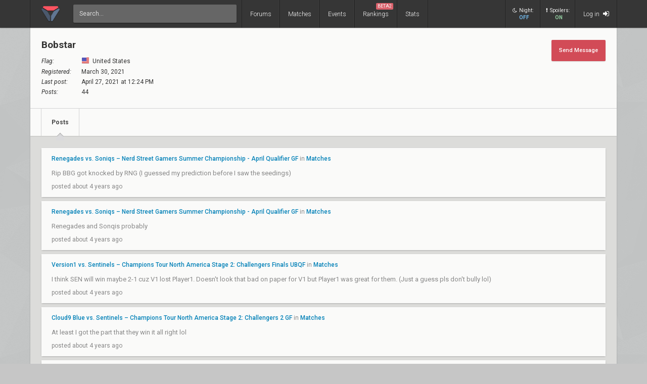

--- FILE ---
content_type: text/html; charset=UTF-8
request_url: https://www.vlr.gg/user/Bobstar
body_size: 6949
content:
<!DOCTYPE html>
<html lang="en" data-theme="light">
	<head>
		<title>
			bobstar's Profile | VLR.gg		</title>

					<meta name="description" content="Valorant esports coverage featuring news, schedules, rankings, stats, and more">
				<meta charset="utf-8">

		<meta property="og:title" content="bobstar's Profile | VLR.gg">
		<meta property="og:site_name" content="VLR.gg">

					<meta property="og:description" content="Valorant esports coverage featuring news, schedules, rankings, stats, and more">
		
					
							<meta property="og:image" content="/img/vlr/favicon.png">
					
					<meta name="twitter:card" content="summary">
		
					<meta name="twitter:site" content="@vlrdotgg">
		
		<meta name="twitter:title" content="bobstar's Profile | VLR.gg">

					<meta name="twitter:description" content="Valorant esports coverage featuring news, schedules, rankings, stats, and more">
		
					
							<meta name="twitter:image" content="https://www.vlr.gg/img/vlr/logo_tw.png">
							
		<meta name="theme-color" content="#000">
		<meta name="msapplication-navbutton-color" content="#000">
		<meta name="apple-mobile-web-app-status-bar-style" content="#000">

		
		<script>(function(w,d,s,l,i){w[l]=w[l]||[];w[l].push({'gtm.start':
		new Date().getTime(),event:'gtm.js'});var f=d.getElementsByTagName(s)[0],
		j=d.createElement(s),dl=l!='dataLayer'?'&l='+l:'';j.async=true;j.src=
		'https://www.googletagmanager.com/gtm.js?id='+i+dl;f.parentNode.insertBefore(j,f);
		})(window,document,'script','dataLayer','GTM-T4M8D2R7');</script>

		<link rel="preconnect" href="https://fonts.googleapis.com">
		<link rel="preconnect" href="https://fonts.gstatic.com" crossorigin>
		<link href='https://fonts.googleapis.com/css?family=Roboto:400,400italic,300,700,500,900' rel='stylesheet' type='text/css'>

		<link rel="stylesheet" href="/css/base/main.css?v=61" type="text/css">

					
			<meta name="viewport" content="width=device-width, initial-scale=1.0">
			<link rel="stylesheet" href="/css/base/r.css?v=35">
			
				
					
							<link rel="stylesheet" href="/css/base/pages/profile.css">
						
		
		
				
				
		
					<link rel="icon" type="image/png" href="/img/vlr/logo_lt.png">
		
		
		
		<script type="text/javascript">
window['nitroAds'] = window['nitroAds'] || { createAd: function () { window.nitroAds.queue.push(["createAd", arguments]) }, queue: [] };
</script>
<script async src="https://s.nitropay.com/ads-823.js"></script>	</head>

		
	<body data-ctrl="user" class="ui-color-light "><header class="header">
	<nav class="header-inner ">
		<div class="header-shadow"></div>
		<div class="header-div mod-first"></div>
		<a href="/" class="header-logo">
			
							<img class="header-logo-logo" src="/img/vlr/logo_header.png" style="height: 36px;">
					</a>

		<div class="header-div mod-search"></div>
		<div class="header-search">
			<form action="/search/" method="get">
				<input type="search" name="q" spellcheck=false autocomplete=off placeholder="Search...">
			</form>
		</div>

		<div class="header-div mod-forums"></div>
		<a href="/threads" class="header-nav-item mod-forums mod-vlr ">
			Forums
		</a>
		
		<div class="header-div mod-matches"></div>
		<a href="/matches" class="header-nav-item mod-matches mod-vlr ">
			Matches
		</a>

		<div class="header-div mod-events"></div>
		<a href="/events" class="header-nav-item mod-events mod-vlr ">
			Events
		</a>

		<div class="header-div mod-rankings"></div>

		<a href="/rankings" class="header-nav-item mod-rankings mod-vlr ">
			Rankings

							<span style="background: #da626c; position: absolute; top: 6px; right: 6px; display: inline-block; padding: 2px 3px; border-radius: 2px; line-height: 1; height: auto; font-size: 9px; color: #f8f8f8; font-weight: 400;">
				 	BETA2
				</span>
					</a>


					<div class="header-div mod-stats"></div>
			<a href="/stats" class="header-nav-item mod-stats mod-vlr " style="position: relative;">
				Stats
			</a>
				
				
		<div class="header-div"></div>

					<div class="header-nav-item mod-vlr-spacing" style="width: 150px;"></div>
			<div class="header-div mod-vlr-spacing"></div>
		


		<div class="header-switch js-dark-switch ">
			<div style="text-align: center;">
				<div style="margin-bottom: 4px;">
					<i class="fa fa-moon-o"></i>Night:
				</div>
				<span class="on">
					ON
				</span>
				<span class="off">
					OFF
				</span>
			</div>
		</div>

		<div class="header-div mod-switch"></div>

		<div class="header-switch js-spoiler-switch mod-active">
			<div style="text-align: center; ">
				<div style="margin-bottom: 4px;">
					<i class="fa fa-exclamation"></i>Spoilers:
				</div>
				<span class="on">
					ON
				</span>
				<span class="off">
					HIDDEN
				</span>
			</div>
		</div>
		<div class="header-div mod-switch"></div>
		
		
			<a class="header-nav-item mod-login " href="/login">
				Log in
				<i class="fa fa-sign-in"></i>
			</a>

		
		<div class="header-nav-item mod-solo mod-dropdown mod-notlogged">
			<i class="fa fa-bars"></i>
		</div>

		<div class="header-div mod-last"></div>


		<div class="header-menu">
			<div class="header-menu-scroll">

			<a href="/events" class="header-menu-item mod-mobile mod-events">Events</a>
			<a href="/rankings" class="header-menu-item mod-mobile mod-rankings">Rankings</a>
			<a href="/stats" class="header-menu-item mod-mobile mod-stats">Stats</a>
			
						
		

			<div class="header-menu-switch js-dark-switch ">
				Night:
				<span class="on">
					ON
				</span>
				<span class="off">
					OFF
				</span>
			</div>

			<div class="header-menu-switch js-spoiler-switch mod-active">
				Spoilers:
				<span class="on">
					ON
				</span>
				<span class="off">
					HIDDEN
				</span>
			</div>
	

							<a href="/login" class="header-menu-item"><i class="fa fa-sign-in"></i> Log in</a>
						</div>
		</div>
	</nav>
</header>

	<div id="sticky-left-vis"></div>


<div id="float-left-300_stake-cs2" class="fl-left-300"></div>
<div id="float-left-160_stake-cs2" class="fl-left-160"></div>

<script type="text/javascript">
	window['nitroAds'].createAd('float-left-300_stake-cs2', {
	  "refreshLimit": 0,
	  "refreshTime": 30,
	  "renderVisibleOnly": false,
	  "refreshVisibleOnly": true,
	  "sizes": [
	    [
	      "160",
	      "600"
	    ],
	    [
	      "300",
	      "250"
	    ],
	    [
	      "300",
	      "600"
	    ],
	    [
	      "320",
	      "480"
	    ],
	    [
	      "320",
	      "50"
	    ],
	    [
	      "336",
	      "280"
	    ],
	    [
	      "320",
	      "100"
	    ]
	  ],
	  "report": {
	    "enabled": true,
	    "wording": "Report Ad",
	    "position": "bottom-left"
	  },
	  "mediaQuery": '(min-width: 1820px)',
	});
</script>

<script type="text/javascript">
	window['nitroAds'].createAd('float-left-160_stake-cs2', {
	  "refreshLimit": 0,
	  "refreshTime": 30,
	  "renderVisibleOnly": false,
	  "refreshVisibleOnly": true,
	  "sizes": [
	    [
	      "160",
	      "600"
	    ]
	  ],
	  "report": {
	    "enabled": true,
	    "wording": "Report Ad",
	    "position": "bottom-left"
	  },
	  "mediaQuery": '(min-width: 1550px) and (max-width: 1819px)',
	});
</script>	
	<div id="sticky-right-vis"></div>

<div id="float-right-300" class="fl-right-300"></div>
<div id="float-right-160" class="fl-right-160"></div>

<script type="text/javascript">
	window['nitroAds'].createAd('float-right-300', {
	  "refreshLimit": 0,
	  "refreshTime": 30,
	  "renderVisibleOnly": false,
	  "refreshVisibleOnly": true,
	  "sizes": [
	    [
	      "160",
	      "600"
	    ],
	    [
	      "300",
	      "250"
	    ],
	    [
	      "300",
	      "600"
	    ],
	    [
	      "320",
	      "480"
	    ],
	    [
	      "320",
	      "50"
	    ],
	    [
	      "336",
	      "280"
	    ],
	    [
	      "320",
	      "100"
	    ]

	  ],
	  "report": {
	    "enabled": true,
	    "wording": "Report Ad",
	    "position": "bottom-left"
	  },
	  "mediaQuery": '(min-width: 1820px)',
	});
</script>
<script type="text/javascript">
	window['nitroAds'].createAd('float-right-160', {
	  "refreshLimit": 0,
	  "refreshTime": 30,
	  "renderVisibleOnly": false,
	  "refreshVisibleOnly": true,
	  "sizes": [
	    [
	      "160",
	      "600"
	    ]
	  ],
	  "report": {
	    "enabled": true,
	    "wording": "Report Ad",
	    "position": "bottom-left"
	  },
	  "mediaQuery": '(min-width: 1550px) and (max-width: 1819px)',
	});
</script>	
	

<div id="wrapper">
	


	
	
			<div class="col-container">
												<div class="col mod-1">

							
						<style>
	td{
		padding: 4px 0;
		font-size: 12px;
	}
	tr td:first-child {
		padding-right: 20px;
		font-style: italic;
	}
</style>
<div class="wf-card mod-header mod-full">
	<div style="display: flex; justify-content: space-between; padding: 22px; padding-top: 25px;">
		<div>

			<div id="profile-header" style="letter-spacing: 0; padding: 0; margin-bottom: 10px;">
				Bobstar <span style="color: #888; font-weight: 400; font-size: 16px;"></span>
			</div>
		
						
			
			<table>
				<tr>
										<td>
						Flag:
					</td>
					<td>
						<i class="flag mod-us" style="margin-right: 3px; vertical-align: -3px;"></i> United States	
					</td>
				</tr>
				<tr>
					<td>
						Registered:
					</td>
					<td>
						March 30, 2021					</td>
				</tr>		
				<tr>
					<td>
						Last post:
					</td>
					<td>
						April 27, 2021 at 12:24 PM					</td>
				</tr>
				<tr>
					<td>
						Posts:
					</td>
					<td>
						44					</td>
				</tr>
			</table>
		</div>
		<div>
			<a class="btn mod-action" href="/inbox/compose/Bobstar" style="box-shadow: 0 1px 3px -1px rgba(0, 0, 0, 0.3); margin: 0;">
				Send Message
			</a>
		</div>
	</div>
	<div class="wf-nav">
	
		<a class="wf-nav-item mod-first mod-active" href="/user/Bobstar">
			<div class="wf-nav-item-title">
				Posts
			</div>
		</a>
		
		
		
			</div>
</div><div>
							<div class="wf-card ge-text-light" style=" margin-bottom: 8px; padding: 15px 20px;"">
				<div>
					<a style="font-size: 12px; font-weight: 500;" href="/post/40657/renegades-vs-soniqs-nerd-street-gamers-summer-championship-april-qualifier-gf">Renegades vs. Soniqs &ndash;  Nerd Street Gamers Summer Championship - April Qualifier GF</a> 
					in
					<a style="font-size: 12px; font-weight: 500;" href="/matches">Matches</a>
				</div>
				<div class="post-body" style="margin: 0 -25px;">
					<p>Rip BBG got knocked by RNG (I guessed my prediction before I saw the seedings) </p>				</div>
				<div style="font-size: 12px;">
					posted about 4 years ago
				</div>
			</div>
					<div class="wf-card ge-text-light" style=" margin-bottom: 8px; padding: 15px 20px;"">
				<div>
					<a style="font-size: 12px; font-weight: 500;" href="/post/39947/renegades-vs-soniqs-nerd-street-gamers-summer-championship-april-qualifier-gf">Renegades vs. Soniqs &ndash;  Nerd Street Gamers Summer Championship - April Qualifier GF</a> 
					in
					<a style="font-size: 12px; font-weight: 500;" href="/matches">Matches</a>
				</div>
				<div class="post-body" style="margin: 0 -25px;">
					<p>Renegades and Sonqis probably</p>				</div>
				<div style="font-size: 12px;">
					posted about 4 years ago
				</div>
			</div>
					<div class="wf-card ge-text-light" style=" margin-bottom: 8px; padding: 15px 20px;"">
				<div>
					<a style="font-size: 12px; font-weight: 500;" href="/post/39698/version1-vs-sentinels-champions-tour-north-america-stage-2-challengers-finals-ubqf">Version1 vs. Sentinels &ndash; Champions Tour North America Stage 2: Challengers Finals UBQF</a> 
					in
					<a style="font-size: 12px; font-weight: 500;" href="/matches">Matches</a>
				</div>
				<div class="post-body" style="margin: 0 -25px;">
					<p>I think SEN will win maybe 2-1 cuz V1 lost Player1.  Doesn't look that bad on paper for V1 but Player1 was great for them. (Just a guess pls don't bully lol)</p>				</div>
				<div style="font-size: 12px;">
					posted about 4 years ago
				</div>
			</div>
					<div class="wf-card ge-text-light" style=" margin-bottom: 8px; padding: 15px 20px;"">
				<div>
					<a style="font-size: 12px; font-weight: 500;" href="/post/39674/cloud9-blue-vs-sentinels-champions-tour-north-america-stage-2-challengers-2-gf">Cloud9 Blue vs. Sentinels &ndash; Champions Tour North America Stage 2: Challengers 2 GF</a> 
					in
					<a style="font-size: 12px; font-weight: 500;" href="/matches">Matches</a>
				</div>
				<div class="post-body" style="margin: 0 -25px;">
					<p>At least I got the part that they win it all right lol</p>				</div>
				<div style="font-size: 12px;">
					posted about 4 years ago
				</div>
			</div>
					<div class="wf-card ge-text-light" style=" margin-bottom: 8px; padding: 15px 20px;"">
				<div>
					<a style="font-size: 12px; font-weight: 500;" href="/post/39672/cloud9-blue-vs-sentinels-champions-tour-north-america-stage-2-challengers-2-gf">Cloud9 Blue vs. Sentinels &ndash; Champions Tour North America Stage 2: Challengers 2 GF</a> 
					in
					<a style="font-size: 12px; font-weight: 500;" href="/matches">Matches</a>
				</div>
				<div class="post-body" style="margin: 0 -25px;">
					<p>&quot;Miss me already?&quot;</p>				</div>
				<div style="font-size: 12px;">
					posted about 4 years ago
				</div>
			</div>
					<div class="wf-card ge-text-light" style=" margin-bottom: 8px; padding: 15px 20px;"">
				<div>
					<a style="font-size: 12px; font-weight: 500;" href="/post/39668/cloud9-blue-vs-sentinels-champions-tour-north-america-stage-2-challengers-2-gf">Cloud9 Blue vs. Sentinels &ndash; Champions Tour North America Stage 2: Challengers 2 GF</a> 
					in
					<a style="font-size: 12px; font-weight: 500;" href="/matches">Matches</a>
				</div>
				<div class="post-body" style="margin: 0 -25px;">
					<p>&quot;Miss me already?&quot;</p>				</div>
				<div style="font-size: 12px;">
					posted about 4 years ago
				</div>
			</div>
					<div class="wf-card ge-text-light" style=" margin-bottom: 8px; padding: 15px 20px;"">
				<div>
					<a style="font-size: 12px; font-weight: 500;" href="/post/39426/cloud9-blue-vs-version1-champions-tour-north-america-stage-2-challengers-finals-lbf">Cloud9 Blue vs. Version1 &ndash; Champions Tour North America Stage 2: Challengers Finals LBF</a> 
					in
					<a style="font-size: 12px; font-weight: 500;" href="/matches">Matches</a>
				</div>
				<div class="post-body" style="margin: 0 -25px;">
					<p>Fuck u</p>				</div>
				<div style="font-size: 12px;">
					posted about 4 years ago
				</div>
			</div>
					<div class="wf-card ge-text-light" style=" margin-bottom: 8px; padding: 15px 20px;"">
				<div>
					<a style="font-size: 12px; font-weight: 500;" href="/post/39048/version1-vs-envy-champions-tour-north-america-stage-2-challengers-finals-lbr3">Version1 vs. Envy &ndash; Champions Tour North America Stage 2: Challengers Finals LBR3</a> 
					in
					<a style="font-size: 12px; font-weight: 500;" href="/matches">Matches</a>
				</div>
				<div class="post-body" style="margin: 0 -25px;">
					<p>C9 vs 100T or C9 vs SEN</p>				</div>
				<div style="font-size: 12px;">
					posted about 4 years ago
				</div>
			</div>
					<div class="wf-card ge-text-light" style=" margin-bottom: 8px; padding: 15px 20px;"">
				<div>
					<a style="font-size: 12px; font-weight: 500;" href="/post/39047/nrg-esports-vs-version1-champions-tour-north-america-stage-2-challengers-finals-lbr2">NRG Esports vs. Version1 &ndash; Champions Tour North America Stage 2: Challengers Finals LBR2</a> 
					in
					<a style="font-size: 12px; font-weight: 500;" href="/matches">Matches</a>
				</div>
				<div class="post-body" style="margin: 0 -25px;">
					<p>Either ABX vs 100T or ABX vs SEN</p>				</div>
				<div style="font-size: 12px;">
					posted about 4 years ago
				</div>
			</div>
					<div class="wf-card ge-text-light" style=" margin-bottom: 8px; padding: 15px 20px;"">
				<div>
					<a style="font-size: 12px; font-weight: 500;" href="/post/39046/100-thieves-vs-envy-champions-tour-north-america-stage-2-challengers-finals-lbr2">100 Thieves vs. Envy &ndash; Champions Tour North America Stage 2: Challengers Finals LBR2</a> 
					in
					<a style="font-size: 12px; font-weight: 500;" href="/matches">Matches</a>
				</div>
				<div class="post-body" style="margin: 0 -25px;">
					<p>C9 vs XSET?</p>				</div>
				<div style="font-size: 12px;">
					posted about 4 years ago
				</div>
			</div>
					<div class="wf-card ge-text-light" style=" margin-bottom: 8px; padding: 15px 20px;"">
				<div>
					<a style="font-size: 12px; font-weight: 500;" href="/post/39045/envy-vs-xset-champions-tour-north-america-stage-2-challengers-finals-lbr1">Envy vs. XSET &ndash; Champions Tour North America Stage 2: Challengers Finals LBR1</a> 
					in
					<a style="font-size: 12px; font-weight: 500;" href="/matches">Matches</a>
				</div>
				<div class="post-body" style="margin: 0 -25px;">
					<p>C9 vs NRG rematch?</p>				</div>
				<div style="font-size: 12px;">
					posted about 4 years ago
				</div>
			</div>
					<div class="wf-card ge-text-light" style=" margin-bottom: 8px; padding: 15px 20px;"">
				<div>
					<a style="font-size: 12px; font-weight: 500;" href="/post/39044/andbox-vs-version1-champions-tour-north-america-stage-2-challengers-finals-lbr1">Andbox vs. Version1 &ndash; Champions Tour North America Stage 2: Challengers Finals LBR1</a> 
					in
					<a style="font-size: 12px; font-weight: 500;" href="/matches">Matches</a>
				</div>
				<div class="post-body" style="margin: 0 -25px;">
					<p>I think it's ABX and V1 (but idk how the lower brackets work)</p>				</div>
				<div style="font-size: 12px;">
					posted about 4 years ago
				</div>
			</div>
					<div class="wf-card ge-text-light" style=" margin-bottom: 8px; padding: 15px 20px;"">
				<div>
					<a style="font-size: 12px; font-weight: 500;" href="/post/39043/cloud9-blue-vs-nrg-esports-champions-tour-north-america-stage-2-challengers-finals-ubsf">Cloud9 Blue vs. NRG Esports &ndash; Champions Tour North America Stage 2: Challengers Finals UBSF</a> 
					in
					<a style="font-size: 12px; font-weight: 500;" href="/matches">Matches</a>
				</div>
				<div class="post-body" style="margin: 0 -25px;">
					<p>NV vs XSET (think NV take this cuz just a better team overall, but XSET are rly clever with setups and strats)</p>				</div>
				<div style="font-size: 12px;">
					posted about 4 years ago
				</div>
			</div>
					<div class="wf-card ge-text-light" style=" margin-bottom: 8px; padding: 15px 20px;"">
				<div>
					<a style="font-size: 12px; font-weight: 500;" href="/post/39042/100-thieves-vs-sentinels-champions-tour-north-america-stage-2-challengers-finals-ubsf">100 Thieves vs. Sentinels &ndash; Champions Tour North America Stage 2: Challengers Finals UBSF</a> 
					in
					<a style="font-size: 12px; font-weight: 500;" href="/matches">Matches</a>
				</div>
				<div class="post-body" style="margin: 0 -25px;">
					<p>SEN vs 100T rematch that we have waited to see bois </p>				</div>
				<div style="font-size: 12px;">
					posted about 4 years ago
				</div>
			</div>
					<div class="wf-card ge-text-light" style=" margin-bottom: 8px; padding: 15px 20px;"">
				<div>
					<a style="font-size: 12px; font-weight: 500;" href="/post/39041/100-thieves-vs-andbox-champions-tour-north-america-stage-2-challengers-finals-ubqf">100 Thieves vs. Andbox &ndash; Champions Tour North America Stage 2: Challengers Finals UBQF</a> 
					in
					<a style="font-size: 12px; font-weight: 500;" href="/matches">Matches</a>
				</div>
				<div class="post-body" style="margin: 0 -25px;">
					<p>100T take this unless Mada and yay go bananas</p>				</div>
				<div style="font-size: 12px;">
					posted about 4 years ago
				</div>
			</div>
					<div class="wf-card ge-text-light" style=" margin-bottom: 8px; padding: 15px 20px;"">
				<div>
					<a style="font-size: 12px; font-weight: 500;" href="/post/39038/envy-vs-cloud9-blue-champions-tour-north-america-stage-2-challengers-finals-ubqf">Envy vs. Cloud9 Blue &ndash; Champions Tour North America Stage 2: Challengers Finals UBQF</a> 
					in
					<a style="font-size: 12px; font-weight: 500;" href="/matches">Matches</a>
				</div>
				<div class="post-body" style="margin: 0 -25px;">
					<p>ENVY vs C9</p>				</div>
				<div style="font-size: 12px;">
					posted about 4 years ago
				</div>
			</div>
					<div class="wf-card ge-text-light" style=" margin-bottom: 8px; padding: 15px 20px;"">
				<div>
					<a style="font-size: 12px; font-weight: 500;" href="/post/39037/cloud9-blue-vs-version1-champions-tour-north-america-stage-2-challengers-finals-lbf">Cloud9 Blue vs. Version1 &ndash; Champions Tour North America Stage 2: Challengers Finals LBF</a> 
					in
					<a style="font-size: 12px; font-weight: 500;" href="/matches">Matches</a>
				</div>
				<div class="post-body" style="margin: 0 -25px;">
					<p>Hey SEN fans... Don't worry I'm malding too (this will age better I swear, in the future u will understand.  As a SEN fan I hope I'm wrong but I had a vision...)</p>				</div>
				<div style="font-size: 12px;">
					posted about 4 years ago
				</div>
			</div>
					<div class="wf-card ge-text-light" style=" margin-bottom: 8px; padding: 15px 20px;"">
				<div>
					<a style="font-size: 12px; font-weight: 500;" href="/post/39036/xset-vs-nrg-esports-champions-tour-north-america-stage-2-challengers-finals-ubqf">XSET vs. NRG Esports &ndash; Champions Tour North America Stage 2: Challengers Finals UBQF</a> 
					in
					<a style="font-size: 12px; font-weight: 500;" href="/matches">Matches</a>
				</div>
				<div class="post-body" style="margin: 0 -25px;">
					<p>XSET can take this I think, I think they have a better overall team and much better teamwork in general than NRG, both are looking good tho</p>				</div>
				<div style="font-size: 12px;">
					posted about 4 years ago
				</div>
			</div>
					<div class="wf-card ge-text-light" style=" margin-bottom: 8px; padding: 15px 20px;"">
				<div>
					<a style="font-size: 12px; font-weight: 500;" href="/post/39034/sentinels-vs-cloud9-blue-champions-tour-north-america-stage-2-challengers-finals-ubf">Sentinels vs. Cloud9 Blue &ndash; Champions Tour North America Stage 2: Challengers Finals UBF</a> 
					in
					<a style="font-size: 12px; font-weight: 500;" href="/matches">Matches</a>
				</div>
				<div class="post-body" style="margin: 0 -25px;">
					<p>If SEN doesn't get knocked to the lower brackets then this is SEN vs ENVY or 100T vs ENVY</p>				</div>
				<div style="font-size: 12px;">
					posted about 4 years ago
				</div>
			</div>
					<div class="wf-card ge-text-light" style=" margin-bottom: 8px; padding: 15px 20px;"">
				<div>
					<a style="font-size: 12px; font-weight: 500;" href="/post/39032/sentinels-vs-version1-champions-tour-north-america-stage-2-challengers-finals-gf">Sentinels vs. Version1 &ndash; Champions Tour North America Stage 2: Challengers Finals GF</a> 
					in
					<a style="font-size: 12px; font-weight: 500;" href="/matches">Matches</a>
				</div>
				<div class="post-body" style="margin: 0 -25px;">
					<p>SEN vs 100T grand finals (watch SEN are gonna get knocked to the lower brackets again)</p>				</div>
				<div style="font-size: 12px;">
					posted about 4 years ago
				</div>
			</div>
					<div class="wf-card ge-text-light" style=" margin-bottom: 8px; padding: 15px 20px;"">
				<div>
					<a style="font-size: 12px; font-weight: 500;" href="/post/38882/cloud9-blue-vs-sentinels-champions-tour-north-america-stage-2-challengers-2-gf">Cloud9 Blue vs. Sentinels &ndash; Champions Tour North America Stage 2: Challengers 2 GF</a> 
					in
					<a style="font-size: 12px; font-weight: 500;" href="/matches">Matches</a>
				</div>
				<div class="post-body" style="margin: 0 -25px;">
					<p>TenZ to old team    &quot;Miss me?&quot; -TenZ 2021 VCT Stage 2: Challenges 2 Main Event Grand Finals</p>				</div>
				<div style="font-size: 12px;">
					posted about 4 years ago
				</div>
			</div>
					<div class="wf-card ge-text-light" style=" margin-bottom: 8px; padding: 15px 20px;"">
				<div>
					<a style="font-size: 12px; font-weight: 500;" href="/post/37798/sentinels-vs-andbox-champions-tour-north-america-stage-2-challengers-2-lbr3">Sentinels vs. Andbox &ndash; Champions Tour North America Stage 2: Challengers 2 LBR3</a> 
					in
					<a style="font-size: 12px; font-weight: 500;" href="/matches">Matches</a>
				</div>
				<div class="post-body" style="margin: 0 -25px;">
					<p>It does matter since whoever loses this actually plays 100T in their first game at Challenges Finals.  100T looks rly gud rn and I don't think any1 would like to go up against them in the first series</p>				</div>
				<div style="font-size: 12px;">
					posted about 4 years ago
				</div>
			</div>
					<div class="wf-card ge-text-light" style=" margin-bottom: 8px; padding: 15px 20px;"">
				<div>
					<a style="font-size: 12px; font-weight: 500;" href="/post/37797/sentinels-vs-andbox-champions-tour-north-america-stage-2-challengers-2-lbr3">Sentinels vs. Andbox &ndash; Champions Tour North America Stage 2: Challengers 2 LBR3</a> 
					in
					<a style="font-size: 12px; font-weight: 500;" href="/matches">Matches</a>
				</div>
				<div class="post-body" style="margin: 0 -25px;">
					<p>Rip my man</p>				</div>
				<div style="font-size: 12px;">
					posted about 4 years ago
				</div>
			</div>
					<div class="wf-card ge-text-light" style=" margin-bottom: 8px; padding: 15px 20px;"">
				<div>
					<a style="font-size: 12px; font-weight: 500;" href="/post/35969/cloud9-blue-vs-sentinels-champions-tour-north-america-stage-2-challengers-2-gf">Cloud9 Blue vs. Sentinels &ndash; Champions Tour North America Stage 2: Challengers 2 GF</a> 
					in
					<a style="font-size: 12px; font-weight: 500;" href="/matches">Matches</a>
				</div>
				<div class="post-body" style="margin: 0 -25px;">
					<p>How do u get the stars btw? I'm new to this</p>				</div>
				<div style="font-size: 12px;">
					posted about 4 years ago
				</div>
			</div>
					<div class="wf-card ge-text-light" style=" margin-bottom: 8px; padding: 15px 20px;"">
				<div>
					<a style="font-size: 12px; font-weight: 500;" href="/post/35273/cloud9-blue-vs-sentinels-champions-tour-north-america-stage-2-challengers-2-gf">Cloud9 Blue vs. Sentinels &ndash; Champions Tour North America Stage 2: Challengers 2 GF</a> 
					in
					<a style="font-size: 12px; font-weight: 500;" href="/matches">Matches</a>
				</div>
				<div class="post-body" style="margin: 0 -25px;">
					<p>We all do lol</p>				</div>
				<div style="font-size: 12px;">
					posted about 4 years ago
				</div>
			</div>
					<div class="wf-card ge-text-light" style=" margin-bottom: 8px; padding: 15px 20px;"">
				<div>
					<a style="font-size: 12px; font-weight: 500;" href="/post/35272/cloud9-blue-vs-sentinels-champions-tour-north-america-stage-2-challengers-2-gf">Cloud9 Blue vs. Sentinels &ndash; Champions Tour North America Stage 2: Challengers 2 GF</a> 
					in
					<a style="font-size: 12px; font-weight: 500;" href="/matches">Matches</a>
				</div>
				<div class="post-body" style="margin: 0 -25px;">
					<p>T1 vs ABX for the memes</p>				</div>
				<div style="font-size: 12px;">
					posted about 4 years ago
				</div>
			</div>
					<div class="wf-card ge-text-light" style=" margin-bottom: 8px; padding: 15px 20px;"">
				<div>
					<a style="font-size: 12px; font-weight: 500;" href="/post/35271/cloud9-blue-vs-nrg-esports-champions-tour-north-america-stage-2-challengers-2-ubf">Cloud9 Blue vs. NRG Esports &ndash; Champions Tour North America Stage 2: Challengers 2 UBF</a> 
					in
					<a style="font-size: 12px; font-weight: 500;" href="/matches">Matches</a>
				</div>
				<div class="post-body" style="margin: 0 -25px;">
					<p>Either SEN vs TSM (most likely) but if TSM fudge up against IMT then that means SEN vs IMT </p>				</div>
				<div style="font-size: 12px;">
					posted about 4 years ago
				</div>
			</div>
					<div class="wf-card ge-text-light" style=" margin-bottom: 8px; padding: 15px 20px;"">
				<div>
					<a style="font-size: 12px; font-weight: 500;" href="/post/34166/cloud9-blue-vs-sentinels-champions-tour-north-america-stage-2-challengers-2-gf">Cloud9 Blue vs. Sentinels &ndash; Champions Tour North America Stage 2: Challengers 2 GF</a> 
					in
					<a style="font-size: 12px; font-weight: 500;" href="/matches">Matches</a>
				</div>
				<div class="post-body" style="margin: 0 -25px;">
					<p>SEN beat ABX.  Then T1 beats C9.    Then SEN beat T1.  TSM vs SEN upper finals.  SEN wins and TSM vs IMT for lower finals.  TSM win and face SEN in grand.  SEN win and sweep all.  (I know very bold predictions and watch me get everything wrong but idc)</p>				</div>
				<div style="font-size: 12px;">
					posted about 4 years ago
				</div>
			</div>
					<div class="wf-card ge-text-light" style=" margin-bottom: 8px; padding: 15px 20px;"">
				<div>
					<a style="font-size: 12px; font-weight: 500;" href="/post/31457/akella-vs-akuma-esports-champions-tour-north-america-stage-2-challengers-2-ro128">Akella vs. Akuma Esports &ndash; Champions Tour North America Stage 2: Challengers 2 Ro128</a> 
					in
					<a style="font-size: 12px; font-weight: 500;" href="/matches">Matches</a>
				</div>
				<div class="post-body" style="margin: 0 -25px;">
					<p>Akella, won last Tier B or C tournament</p>				</div>
				<div style="font-size: 12px;">
					posted about 4 years ago
				</div>
			</div>
					<div class="wf-card ge-text-light" style=" margin-bottom: 8px; padding: 15px 20px;"">
				<div>
					<a style="font-size: 12px; font-weight: 500;" href="/post/31456/radiant-roombas-vs-o-o-d-a-loopers-champions-tour-north-america-stage-2-challengers-2-ro128">Radiant Roombas vs. O.O.D.A Loopers &ndash; Champions Tour North America Stage 2: Challengers 2 Ro128</a> 
					in
					<a style="font-size: 12px; font-weight: 500;" href="/matches">Matches</a>
				</div>
				<div class="post-body" style="margin: 0 -25px;">
					<p>Room as sweep</p>				</div>
				<div style="font-size: 12px;">
					posted about 4 years ago
				</div>
			</div>
					<div class="wf-card ge-text-light" style=" margin-bottom: 8px; padding: 15px 20px;"">
				<div>
					<a style="font-size: 12px; font-weight: 500;" href="/post/30968/t1-vs-renegades-champions-tour-north-america-stage-2-challengers-2-ro16">T1 vs. Renegades &ndash; Champions Tour North America Stage 2: Challengers 2 Ro16</a> 
					in
					<a style="font-size: 12px; font-weight: 500;" href="/matches">Matches</a>
				</div>
				<div class="post-body" style="margin: 0 -25px;">
					<p>T1 vs Renegades (not too had to predict) but watch me eat and swallow my words lol</p>				</div>
				<div style="font-size: 12px;">
					posted about 4 years ago
				</div>
			</div>
					<div class="wf-card ge-text-light" style=" margin-bottom: 8px; padding: 15px 20px;"">
				<div>
					<a style="font-size: 12px; font-weight: 500;" href="/post/29777/akella-vs-slimey-boogermen-valorant-sunday-showdown-50-gf">Akella vs. Slimey Boogermen &ndash; Valorant Sunday Showdown #50 GF</a> 
					in
					<a style="font-size: 12px; font-weight: 500;" href="/matches">Matches</a>
				</div>
				<div class="post-body" style="margin: 0 -25px;">
					<p>Don't watch these teams, but congrats on the win Akella!</p>				</div>
				<div style="font-size: 12px;">
					posted about 4 years ago
				</div>
			</div>
					<div class="wf-card ge-text-light" style=" margin-bottom: 8px; padding: 15px 20px;"">
				<div>
					<a style="font-size: 12px; font-weight: 500;" href="/post/29711/akella-vs-slimey-boogermen-valorant-sunday-showdown-50-gf">Akella vs. Slimey Boogermen &ndash; Valorant Sunday Showdown #50 GF</a> 
					in
					<a style="font-size: 12px; font-weight: 500;" href="/matches">Matches</a>
				</div>
				<div class="post-body" style="margin: 0 -25px;">
					<p>Slimy VS Akella?</p>				</div>
				<div style="font-size: 12px;">
					posted about 4 years ago
				</div>
			</div>
					<div class="wf-card ge-text-light" style=" margin-bottom: 8px; padding: 15px 20px;"">
				<div>
					<a style="font-size: 12px; font-weight: 500;" href="/post/29687/sentinels-vs-built-by-gamers-champions-tour-north-america-stage-2-challengers-1-ro16">Sentinels vs. Built By Gamers &ndash; Champions Tour North America Stage 2: Challengers 1 Ro16</a> 
					in
					<a style="font-size: 12px; font-weight: 500;" href="/matches">Matches</a>
				</div>
				<div class="post-body" style="margin: 0 -25px;">
					<p>Ngl kinda aged like fine wine</p>				</div>
				<div style="font-size: 12px;">
					posted about 4 years ago
				</div>
			</div>
					<div class="wf-card ge-text-light" style=" margin-bottom: 8px; padding: 15px 20px;"">
				<div>
					<a style="font-size: 12px; font-weight: 500;" href="/post/29683/100-thieves-vs-xset-champions-tour-north-america-stage-2-challengers-1-gf">100 Thieves vs. XSET &ndash; Champions Tour North America Stage 2: Challengers 1 GF</a> 
					in
					<a style="font-size: 12px; font-weight: 500;" href="/matches">Matches</a>
				</div>
				<div class="post-body" style="margin: 0 -25px;">
					<p>What a fucking game! Xset matched 100T almost every step of the way, 100T pulled out tho.  Shout out to BcJ who went 17-7 on first engagements!  And ofc I called Asuna for being the factor for 100T's win today.</p>				</div>
				<div style="font-size: 12px;">
					posted about 4 years ago
				</div>
			</div>
					<div class="wf-card ge-text-light" style=" margin-bottom: 8px; padding: 15px 20px;"">
				<div>
					<a style="font-size: 12px; font-weight: 500;" href="/post/29537/sentinels-vs-rise-champions-tour-north-america-stage-2-challengers-2-ro16">Sentinels vs. Rise &ndash; Champions Tour North America Stage 2: Challengers 2 Ro16</a> 
					in
					<a style="font-size: 12px; font-weight: 500;" href="/matches">Matches</a>
				</div>
				<div class="post-body" style="margin: 0 -25px;">
					<p>No idea, but imagine being the top 4 seeds and having to go up against SEN first game RIP </p>				</div>
				<div style="font-size: 12px;">
					posted about 4 years ago
				</div>
			</div>
					<div class="wf-card ge-text-light" style=" margin-bottom: 8px; padding: 15px 20px;"">
				<div>
					<a style="font-size: 12px; font-weight: 500;" href="/post/29325/100-thieves-vs-xset-champions-tour-north-america-stage-2-challengers-1-gf">100 Thieves vs. XSET &ndash; Champions Tour North America Stage 2: Challengers 1 GF</a> 
					in
					<a style="font-size: 12px; font-weight: 500;" href="/matches">Matches</a>
				</div>
				<div class="post-body" style="margin: 0 -25px;">
					<p>First time going up against each other, wonder if Xset can pull something out of the bag...</p>				</div>
				<div style="font-size: 12px;">
					posted about 4 years ago
				</div>
			</div>
					<div class="wf-card ge-text-light" style=" margin-bottom: 8px; padding: 15px 20px;"">
				<div>
					<a style="font-size: 12px; font-weight: 500;" href="/post/29324/100-thieves-vs-xset-champions-tour-north-america-stage-2-challengers-1-gf">100 Thieves vs. XSET &ndash; Champions Tour North America Stage 2: Challengers 1 GF</a> 
					in
					<a style="font-size: 12px; font-weight: 500;" href="/matches">Matches</a>
				</div>
				<div class="post-body" style="margin: 0 -25px;">
					<p>What Cheasle2 means is NO. Also in the Stage 1 Masters 1 just a little while ago, SEN got no map advantage in the tournament.  Seems unfair, but that's what it is. </p>				</div>
				<div style="font-size: 12px;">
					posted about 4 years ago
				</div>
			</div>
					<div class="wf-card ge-text-light" style=" margin-bottom: 8px; padding: 15px 20px;"">
				<div>
					<a style="font-size: 12px; font-weight: 500;" href="/post/29323/100-thieves-vs-xset-champions-tour-north-america-stage-2-challengers-1-gf">100 Thieves vs. XSET &ndash; Champions Tour North America Stage 2: Challengers 1 GF</a> 
					in
					<a style="font-size: 12px; font-weight: 500;" href="/matches">Matches</a>
				</div>
				<div class="post-body" style="margin: 0 -25px;">
					<p>Xset loses 1-3, but might win on the off chance that PureR wins more first engagements than 100T Asuna. Or if Hiko baits enough :3</p>				</div>
				<div style="font-size: 12px;">
					posted about 4 years ago
				</div>
			</div>
					<div class="wf-card ge-text-light" style=" margin-bottom: 8px; padding: 15px 20px;"">
				<div>
					<a style="font-size: 12px; font-weight: 500;" href="/post/25622/sentinels-vs-built-by-gamers-champions-tour-north-america-stage-2-challengers-1-ro16">Sentinels vs. Built By Gamers &ndash; Champions Tour North America Stage 2: Challengers 1 Ro16</a> 
					in
					<a style="font-size: 12px; font-weight: 500;" href="/matches">Matches</a>
				</div>
				<div class="post-body" style="margin: 0 -25px;">
					<p>Called it</p>				</div>
				<div style="font-size: 12px;">
					posted about 4 years ago
				</div>
			</div>
					<div class="wf-card ge-text-light" style=" margin-bottom: 8px; padding: 15px 20px;"">
				<div>
					<a style="font-size: 12px; font-weight: 500;" href="/post/24147/on-the-way-vs-yma-champions-tour-north-america-stage-2-challengers-1-ro128">On The Way vs. YMA &ndash; Champions Tour North America Stage 2: Challengers 1 Ro128</a> 
					in
					<a style="font-size: 12px; font-weight: 500;" href="/matches">Matches</a>
				</div>
				<div class="post-body" style="margin: 0 -25px;">
					<p>Governor pop off?</p>				</div>
				<div style="font-size: 12px;">
					posted about 4 years ago
				</div>
			</div>
					<div class="wf-card ge-text-light" style=" margin-bottom: 8px; padding: 15px 20px;"">
				<div>
					<a style="font-size: 12px; font-weight: 500;" href="/post/23646/sentinels-vs-built-by-gamers-champions-tour-north-america-stage-2-challengers-1-ro16">Sentinels vs. Built By Gamers &ndash; Champions Tour North America Stage 2: Challengers 1 Ro16</a> 
					in
					<a style="font-size: 12px; font-weight: 500;" href="/matches">Matches</a>
				</div>
				<div class="post-body" style="margin: 0 -25px;">
					<p>SEN vs BBG? </p>				</div>
				<div style="font-size: 12px;">
					posted about 4 years ago
				</div>
			</div>
					<div class="wf-card ge-text-light" style=" margin-bottom: 8px; padding: 15px 20px;"">
				<div>
					<a style="font-size: 12px; font-weight: 500;" href="/post/23636/sentinels-vs-the-noah-aiello-champions-tour-north-america-stage-2-challengers-1-ro128">Sentinels vs. The Noah Aiello &ndash; Champions Tour North America Stage 2: Challengers 1 Ro128</a> 
					in
					<a style="font-size: 12px; font-weight: 500;" href="/matches">Matches</a>
				</div>
				<div class="post-body" style="margin: 0 -25px;">
					<p>Imagine trying to qualify for Challengers with ur diamond friends and u got up against the best team in the world 1st game...</p>				</div>
				<div style="font-size: 12px;">
					posted about 4 years ago
				</div>
			</div>
			</div>					</div>
																																																																	</div>
			
		
			
	<div class="media-vw">
	</div>
</div>
<script>
	window['nitroAds'].createAd('anchor-mobile-bottom_stake-val', {
	  "refreshLimit": 0,
	  "refreshTime": 30,
	  "format": "anchor",
	  "anchor": "bottom",
	  "anchorClose": true,
	  "anchorPersistClose": true,
	  "report": {
	    "enabled": true,
	    "icon": true,
	    "wording": "Report Ad",
	    "position": "top-right"
	  },
	  "mediaQuery": "(min-width: 320px) and (max-width: 767px)"
	});
</script>
<div id="anchor-mobile-bottom_stake-val" class="anc-mobile-bottom"></div>

<script>
window['nitroAds'].createAd('nitro-video', {
  "refreshTime": 30,
  "format": "floating",
  "report": {
    "enabled": true,
    "icon": true,
    "wording": "Report Ad",
    "position": "top-left"
  },
  "mediaQuery": "(min-width: 1840px)"
});
</script>

<div class="footer">
	<div class="footer-inner">
		<div class="header-div mod-first"></div>

			<a href="mailto:community@VLR.gg" class="contact">Contact</a>
			<div class="sdot">&bull;</div>
			<a href="/privacy" class="privacy">Privacy</a>
			<div class="sdot">&bull;</div>
			<a href="/terms" class="privacy" style="margin-right: 20px;">Terms</a>

			<style>
				#ncmp-consent-link {
					text-align: right;
				}
				#ncmp-consent-link button {
					background: none;
					border: 0;
					color: #f4f4f4;
					padding: 4px 0;
					border-bottom: 1px dotted #666;
					margin-top: 1px;
					font-style: italic;
					text-transform: capitalize;

				}
			</style>
			<div id="ncmp-consent-link" style=""></div>
	
			<div class="find-txt">
				Find us on:
			</div>
			
							<a href="https://twitter.com/vlrdotgg" target="_blank" class="social mod-twitter">
					<i class="fa fa-twitter mod-twitter"></i>Twitter
				</a>
						
							<a href="https://discord.com/invite/VLR" target="_blank" class="social mod-discord">
					<img src="/img/icons/social/discord.svg" class="mod-discord">Discord
				</a>
			
		<div class="header-div mod-last"></div>
	</div>	
</div>	<script src="/js/common/vendor/jquery.min.js"></script>
<script src="/js/common/main.min.js?v=82"></script>

	<a id="bottom"></a>
</body>
</html>

--- FILE ---
content_type: text/css
request_url: https://www.vlr.gg/css/base/pages/profile.css
body_size: 286
content:
#breadcrumb {
  display: none; }

/**************************************/
/*     	    	FORUM INDEX			  */
/**************************************/
#profile-header {
  font-weight: bold;
  font-size: 19px;
  letter-spacing: -.5px;
  padding-left: 10px;
  padding-bottom: 5px; }

.profile-table .flag {
  vertical-align: -2px;
  margin-right: 2px; }

#profile-stars {
  margin-left: 4px;
  vertical-align: 1px; }

.prof-btn {
  font-size: 12px;
  font-size: 11px;
  padding: 0 14px;
  background: #64a4d8;
  border: 1px solid #307fc0;
  color: #fff;
  border-radius: 2px;
  box-shadow: 0 0.5px 1px rgba(0, 0, 0, 0.2); }

.profile-table {
  margin-bottom: 0;
  padding-bottom: 0px;
  color: #666; }

.profile-table td:first-child {
  width: 150px;
  color: #333;
  font-weight: bold; }

.profile-table th {
  padding-bottom: 8px; }
